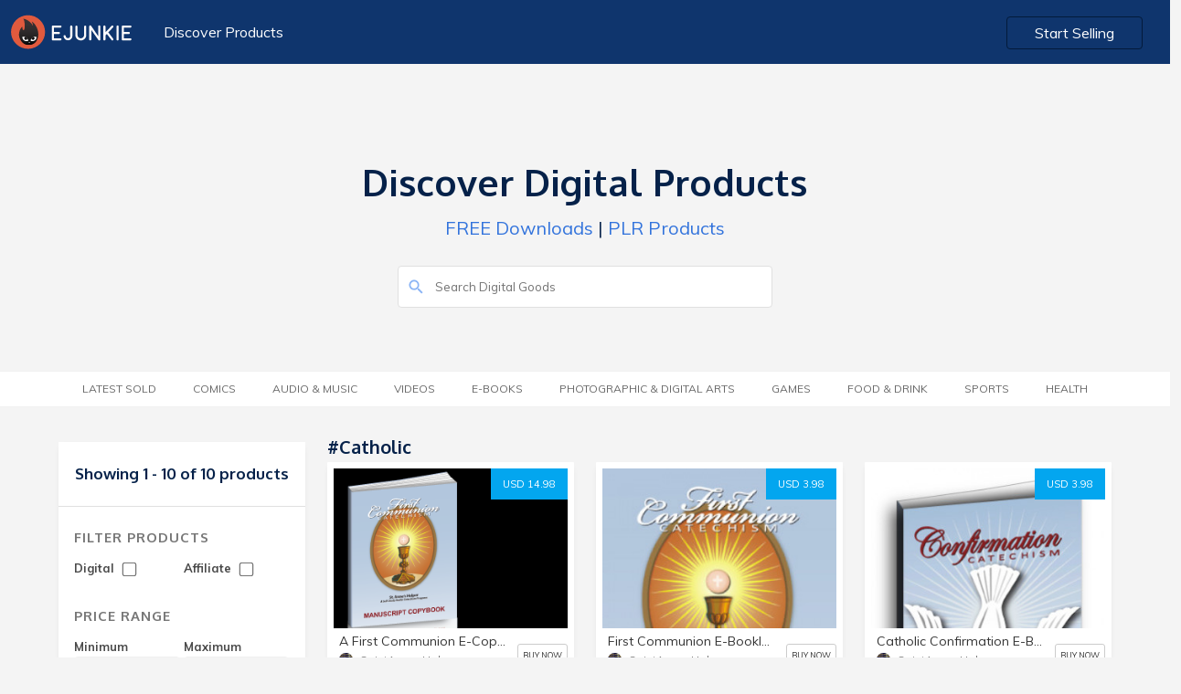

--- FILE ---
content_type: text/html; charset=UTF-8
request_url: https://market.e-junkie.com/marketplace/tag/Catholic/page/1/
body_size: 6194
content:

<!DOCTYPE html>
<html lang="en">
<head>
<meta http-equiv="Content-Type" content="text/html; charset=utf-8" />
<title>Buy Catholic downloads</title>
<!--<meta charset="utf-8">-->
<meta name="viewport" content="width=device-width, initial-scale=1.0, minimum-scale=1.0, maximum-scale=1.0, user-scalable=no">
<meta name="description" content="Buy A First Communion E-Copybook 84 Manuscript and 90 Cursive Worksheets Workbooks, First Communion E-Booklet Download, Catholic Confirmation E-Booklet Download, Saint Anne&#039;s Helper Catholic Coloring Pages to Print Ebook, Confirmation E-Copybook Manuscript and Cursive Printable Worksheets and more">
<meta name="robots" content="index, follow">
<meta name="author" content="E-junkie Marketplace">
<meta http-equiv="X-UA-Compatible" content="chrome=1">
<meta property="og:type" content="website">
<link rel="canonical" href="https://market.e-junkie.com/marketplace/tag/Catholic/page/1/">
<meta property="og:title" content="Buy Catholic downloads">
<meta property="og:url" content="https://market.e-junkie.com/marketplace/tag/Catholic/page/1/">
<meta property="og:description" content="Buy A First Communion E-Copybook 84 Manuscript and 90 Cursive Worksheets Workbooks, First Communion E-Booklet Download, Catholic Confirmation E-Booklet Download, Saint Anne&#039;s Helper Catholic Coloring Pages to Print Ebook, Confirmation E-Copybook Manuscript and Cursive Printable Worksheets and more">
<meta property="og:image" content="https://www.e-junkie.com/wiki/user/themes/Wiki/images/ej_happy_logo.jpg">
<meta property="fb:app_id" content="126774610692259" />
<link rel="image_src" href="https://www.e-junkie.com/wiki/user/themes/Wiki/images/ej_happy_logo.jpg"/>
<meta property="og:image" content="https://www.e-junkie.com/wiki/user/themes/Wiki/images/ej_happy_logo.jpg"/>
<link rel="apple-touch-icon" sizes="180x180" href="https://www.e-junkie.com/apple-touch-icon.png">
<link rel="icon" type="image/png" sizes="32x32" href="https://www.e-junkie.com/favicon-32x32.png">
<link rel="icon" type="image/png" sizes="16x16" href="https://www.e-junkie.com/favicon-16x16.png">
<link rel="mask-icon" href="/safari-pinned-tab.svg" color="#484443">
<meta name="msapplication-TileColor" content="#da532c">
<meta name="theme-color" content="#ffffff">
<script src="https://code.jquery.com/jquery-1.11.1.min.js" type="text/javascript"></script>
<link rel="stylesheet" href="https://fonts.googleapis.com/css?family=Roboto:300,400,500,700">
<link href="https://fonts.googleapis.com/css?family=Muli:200,200i,300,300i,400,400i,600,600i,700,700i,800,800i,900,900i" rel="stylesheet">
<link href="https://fonts.googleapis.com/css?family=Oxygen:300,400,700" rel="stylesheet">
<link href="https://cdnjs.cloudflare.com/ajax/libs/bulma/0.7.2/css/bulma.min.css" rel="stylesheet">
<script src="https://unpkg.com/ionicons@4.5.0/dist/ionicons.js"></script>
<link href="https://www.e-junkie.com/wiki/user/themes/Wiki/assets/framework.css?122" rel="stylesheet" type="text/css"/>
<link href="/marketplace/public/css/marketplace.css" rel="stylesheet" type="text/css"/>
<link href="/marketplace/public/css/marketplace-ex.css" rel="stylesheet" type="text/css"/>
<!--
<script async src="https://www.googletagmanager.com/gtag/js?id=UA-273877-2"></script>
<script>
window.dataLayer = window.dataLayer || [];
function gtag(){dataLayer.push(arguments);}
gtag('js', new Date());
gtag('config', 'UA-273877-2');
-->
<script async src="https://www.googletagmanager.com/gtag/js?id=G-6LXRYPX52T"></script>
<script>
  window.dataLayer = window.dataLayer || [];
  function gtag(){dataLayer.push(arguments);}
  gtag('js', new Date());

  gtag('config', 'G-6LXRYPX52T');
</script>
<script>
!function(f,b,e,v,n,t,s)
{if(f.fbq)return;n=f.fbq=function(){n.callMethod?
n.callMethod.apply(n,arguments):n.queue.push(arguments)};
if(!f._fbq)f._fbq=n;n.push=n;n.loaded=!0;n.version='2.0';
n.queue=[];t=b.createElement(e);t.async=!0;
t.src=v;s=b.getElementsByTagName(e)[0];
s.parentNode.insertBefore(t,s)}(window, document,'script',
'https://connect.facebook.net/en_US/fbevents.js');
fbq('init', '1714673711932838');
fbq('track', 'PageView');
(function(d, s, id) {
var js, fjs = d.getElementsByTagName(s)[0];
if (d.getElementById(id)) return;
js = d.createElement(s); js.id = id;
js.src = 'https://connect.facebook.net/en_US/sdk.js#xfbml=1&version=v2.12&appId=126774610692259&autoLogAppEvents=1';
fjs.parentNode.insertBefore(js, fjs);
}(document, 'script', 'facebook-jssdk'));</script>

<script type="text/javascript">
    (function(c,l,a,r,i,t,y){
        c[a]=c[a]||function(){(c[a].q=c[a].q||[]).push(arguments)};
        t=l.createElement(r);t.async=1;t.src="https://www.clarity.ms/tag/"+i;
        y=l.getElementsByTagName(r)[0];y.parentNode.insertBefore(t,y);
    })(window, document, "clarity", "script", "hln249ocwg");
</script>


<script>
var BASE_URL = "/marketplace/{PARAMS}/page/1/";
function submitSearch(){
	window.location.href = BASE_URL.replace("{PARAMS}", "search/"+document.getElementById('search_input').value);
	return false;
}
function submitFilter(x){
	var GET_PARAMS = "?"
	var URL = window.location.pathname.split("/page/")[0]
	if(document.getElementById("DIGITAL_PRODUCTS").checked) GET_PARAMS = GET_PARAMS+"&digital=true"
	if(document.getElementById("AFFILIATE_PRODUCTS").checked) GET_PARAMS = GET_PARAMS+"&affiliates=true"
	if(document.getElementById("MIN_PRICE_VAL").value != "") GET_PARAMS = GET_PARAMS+"&pricefrom="+document.getElementById("MIN_PRICE_VAL").value
	if(document.getElementById("MAX_PRICE_VAL").value != "") GET_PARAMS = GET_PARAMS+"&priceto="+document.getElementById("MAX_PRICE_VAL").value
	URL = URL+"/page/1"+GET_PARAMS
	if(x) return GET_PARAMS;
	else window.location.href = URL;
}

window.onscroll = function(){
    if(window.scrollY > 120)
      document.querySelector('header').classList.add('fixed')
    else
      document.querySelector('header').classList.remove('fixed')

    if(parseInt(window.getComputedStyle(document.body).height) < (window.scrollY + window.innerHeight)){
      document.querySelector('header').style.opacity = '0'
      document.querySelector('header').style.zIndex = '0'
    }
    else{
      document.querySelector('header').style.zIndex = '201'
      document.querySelector('header').style.opacity = '1'
    }
}
</script>
<script type="application/ld+json">{"@context":"http:\/\/schema.org","@graph":[{"@type":"Organization","url":"https:\/\/www.e-junkie.com\/marketplace","name":"E-junkie - Marketplace","logo":"https:\/\/www.e-junkie.com\/wiki\/user\/themes\/Wiki\/images\/logo3.png"},{"@type":"ItemList","itemListElement":[{"@type":"ListItem","position":1,"url":"https:\/\/saintanneshelper.e-junkie.com\/product\/FCE-CM?custom=mkt"},{"@type":"ListItem","position":2,"url":"https:\/\/saintanneshelper.e-junkie.com\/product\/FCEBD?custom=mkt"},{"@type":"ListItem","position":3,"url":"https:\/\/saintanneshelper.e-junkie.com\/product\/CCEBD?custom=mkt"},{"@type":"ListItem","position":4,"url":"https:\/\/saintanneshelper.e-junkie.com\/product\/COLORING?custom=mkt"},{"@type":"ListItem","position":5,"url":"https:\/\/saintanneshelper.e-junkie.com\/product\/CEC-M?custom=mkt"},{"@type":"ListItem","position":6,"url":"https:\/\/saintanneshelper.e-junkie.com\/product\/FCEA?custom=mkt"},{"@type":"ListItem","position":7,"url":"https:\/\/saintanneshelper.e-junkie.com\/product\/COTK?custom=mkt"},{"@type":"ListItem","position":8,"url":"https:\/\/saintanneshelper.e-junkie.com\/product\/CCEAA?custom=mkt"},{"@type":"ListItem","position":9,"url":"https:\/\/saintanneshelper.e-junkie.com\/product\/SPAI1911?custom=mkt"},{"@type":"ListItem","position":10,"url":"https:\/\/saintanneshelper.e-junkie.com\/product\/MCOGFV?custom=mkt"}]}]}</script>
		</script>
		<script type="text/javascript">
		var isMenuVisible = false;
		var lastChoice = "";
		function toggleMenu(opt){
			isMenuVisible = !isMenuVisible
			if(lastChoice != opt)
				isMenuVisible = true
			lastChoice = opt
			document.getElementById("CategoryMenu").classList.add("is-hidden-mobile");
			document.getElementById("categories").classList.remove("category_heading_text_active");
			document.getElementById("FilterMenu").classList.add("is-hidden-mobile");
			document.getElementById("filter").classList.remove("category_heading_text_active");
			if(isMenuVisible == false) return;
			if(opt == 'categories') {
				document.getElementById("CategoryMenu").classList.remove("is-hidden-mobile");
				document.getElementById("categories").classList.add("category_heading_text_active");
				$("#CategoryMenu").scroll()
			}	
			else if(opt == 'filter') {
				document.getElementById("FilterMenu").classList.remove("is-hidden-mobile");
				document.getElementById("filter").classList.add("category_heading_text_active");
				$("#FilterMenu").scroll()
			}
		}
		</script>
		<style>
		main > div:nth-of-type(1) {
	    		background: transparent;
		}
		</style>
	</head>
	<body>
  		<header class="section">
    			<div class="container is-fluid">
      				<div class="columns is-multiline is-mobile">
        				<div class="column is-6-desktop is-4-tablet is-12-mobile">
          					<a href="https://www.e-junkie.com/"><img src="https://www.e-junkie.com/wiki/user/themes/Wiki/images/logo.svg" class="logo"></a>
          					<a href="/marketplace" class="header_left_menu">Discover Products</a>
        				</div>
      
        				<div class="column is-6-desktop is-4-tablet is-8-mobile has-text-right desktop_start_selling">
          					<a href="https://www.e-junkie.com/ej/dashboard?signup=mkt" class="button login_btn" id="Login-Button">Start Selling</a>
        				</div>
      				</div>
			 </div>
		</header>
	
		<main>
	<div class="section solution_header" id="MobileMenuContainer">    
		<div class="columns is-multiline is-mobile is-centered banner_heading" >
        		<div class="column is-5-desktop is-12-tablet is-12-mobile has-text-centered banner_text ">
	            		<h1>Discover Digital Products</h1>
	            		<p><a href='/marketplace/page/1/?pricefrom=0.00&priceto=1.00'>FREE Downloads</a> | <a href='/marketplace/search/plr/page/1/'>PLR Products</a></p>
        		</div>
        	</div>
        	<div class="columns is-multiline is-mobile is-centered search_bar" >
	        	<div class="column is-4-desktop is-12-tablet is-12-mobile  banner_text ">
				<form action="#" onsubmit="return submitSearch();">
			        	<input type="text" value="" placeholder="Search Digital Goods" id="search_input" name="search_input" class="search_box2">
			        	<ion-icon name="search" class="search_i" role="img" aria-label="search"></ion-icon>
				</form>
		        </div>
	    	</div>
    	</div>

	

	<div class="section tag_filter_bar">
		<div class="container is-fluid tags_bar">
	        	<div class="columns is-multiline is-mobile is-centered">
            			<div class="column is-12-desktop is-12-tablet is-12-mobile has-text-centered banner_text category_margin">
            				<span class="category_heading_text" onclick="toggleMenu('categories')" id="categories"> <ion-icon  name="copy" class="top_mobile_icon"></ion-icon> Category</span>  
                			<ul class="top_blog_menu is-hidden-mobile" id="CategoryMenu">
				                <!-- <li class=""><a href="/marketplace/page/1/?pricefrom=0.00&priceto=1.00">FREE</a></li> -->         
						<li class=''><a href='/marketplace/latestsold/page/1/'>Latest Sold</a></li><li class=''><a href='/marketplace/category/comics/page/1/'>Comics</a></li><li class=''><a href='/marketplace/category/music/page/1/'>Audio &amp; Music</a></li><li class=''><a href='/marketplace/category/video/page/1/'>Videos</a></li><li class=''><a href='/marketplace/category/e-books/page/1/'>E-Books</a></li><li class=''><a href='/marketplace/category/photographic & digital arts/page/1/'>Photographic &amp; Digital Arts</a></li><li class=''><a href='/marketplace/category/games/page/1/'>Games</a></li><li class=''><a href='/marketplace/category/food & drink/page/1/'>Food &amp; Drink</a></li><li class=''><a href='/marketplace/category/sports/page/1/'>Sports</a></li><li class=''><a href='/marketplace/category/health/page/1/'>Health</a></li>                  			</ul>
				</div>
        		</div>
    		</div>
  	</div>
<style type="text/css">
.product_white_box .tags{ padding-bottom: 40px; }
@media(min-width: 1370px){
	.product_white_box .tags{ padding-bottom: 70px; }
}
</style>

<style>
@media(min-width: 1370px){
	.product_white_box .tags{ padding-bottom: 70px; }
}
</style>
<div class="section product_content_bar">  
	<div class="container">
		<div class="columns is-multiline is-mobile all_product_boxes">

			<!--FILTER BOX -->

			<div class="column is-3-desktop is-3-tablet is-12-mobile">
                                <div class="search_box is-hidden">
                                        <input type="" value="" placeholder="Search.." name="">
                                </div>
                                <div class="left_filter">
                                        <div class="filter_content">
						                                                <h2 class="no_product">Showing 1 - 10 of 10 products</h2>
                                        </div>
                                        <div class="filter_content">
                                                <h2 class="heading">Filter Products</h2>
                                                <div class="filter_price_box">
                                                        <span>Digital
                                                        	<input   onchange="submitFilter()" type="checkbox" id="DIGITAL_PRODUCTS" class="input_box">
							</span>
                                                </div>
                                                <div class="filter_price_box">
                                                        <span>Affiliate
	                                                        <input  onchange="submitFilter()" type="checkbox" id="AFFILIATE_PRODUCTS" class="input_box">
							</span>
                                                </div>
						<br/>
						<br/>
                                                <h2 class="heading">Price Range</h2>
                                                <div class="filter_price_box">
                                                        <span>Minimum</span>
                                                        <input type="tel" value="" placeholder="$00" id="MIN_PRICE_VAL" class="input_box">
                                                </div>
                                                <div class="filter_price_box">      
                                                        <span>Maximum</span>
                                                        <input type="tel" value="" placeholder="$00" id="MAX_PRICE_VAL" class="input_box">
                                                </div>
                                                <a onclick="submitFilter()" class="submit_btn">SUBMIT</a>
                                        </div>
                                </div>
                        </div>

	
			<!--PRODUCTS-->
			<div class="column is-9-desktop is-9-tablet is-12-mobile">

				<div class="columns is-multiline is-mobile">
          				<div class="column is-12-desktop is-12-tablet is-12-mobile">
					      	<a href="#">
	              					<h3 class="category_heading">
								#Catholic	              					</h3>
					      	</a>
          				</div>				
				</div>

				<div class="columns is-multiline is-mobile all_product_boxes">

					                                                <div class="column is-4-desktop is-6-tablet is-12-mobile">
                                                	<div class="product_card_content_box">
                                                        	<div class="product_white_box">
									<a target="_ejshop" href="https://saintanneshelper.e-junkie.com/product/FCE-CM?custom=mkt" class="price_btn">USD 14.98</a>
                                                                        <a target="_ejshop" href="https://saintanneshelper.e-junkie.com/product/FCE-CM?custom=mkt"><img src="https://s3.amazonaws.com/static.e-junkie.com/products/thumbnails/593486.png"></a>
                                                                        <div class="tags">
                                                                                <a href='/marketplace/tag/Homeschool/page/1/' class='tag_box'>#Homeschool</a><a href='/marketplace/tag/Catholic/page/1/' class='tag_box'>#Catholic</a><a href='/marketplace/tag/Catholic homeschool/page/1/' class='tag_box'>#Catholic homeschool</a><a href='/marketplace/tag/Catholic catechism/page/1/' class='tag_box'>#Catholic catechism</a><a href='/marketplace/tag/Cursive/page/1/' class='tag_box'>#Cursive</a>                                                                        </div>
                                                               </div>
                                                                        <div class="card_des_box">
                                                                                <a target="_ejshop" href="https://saintanneshelper.e-junkie.com/product/FCE-CM?custom=mkt"><h5 class="p_name">A First Communion E-Copybook 84 Manuscript and 90 Cursive Worksheets Workbooks</h5></a>
                                                                                <div class="client_logo_box">
                                                                                        <div class="price">
                                                                                                <a target="_ejshop" href="https://saintanneshelper.e-junkie.com/?custom=mkt">
                                                                                                        <span style="background-image: url(https://s3.amazonaws.com/logos.e-junkie.com/a19740852bab248b09892ee3a98cc035101048.jpg)" class="client_logo"></span>
                                                                                                        <span>SaintAnnesHelper.com</span>
                                                                                                </a>
                                                                                        </div>
                                                                                        <a class="view_product" target="_ejshop" href="https://saintanneshelper.e-junkie.com/product/FCE-CM?custom=mkt">BUY NOW</a>
                                                                                </div>
                                                                        </div>
                                                                </div>
                                                </div>
                                                                                        <div class="column is-4-desktop is-6-tablet is-12-mobile">
                                                	<div class="product_card_content_box">
                                                        	<div class="product_white_box">
									<a target="_ejshop" href="https://saintanneshelper.e-junkie.com/product/FCEBD?custom=mkt" class="price_btn">USD 3.98</a>
                                                                        <a target="_ejshop" href="https://saintanneshelper.e-junkie.com/product/FCEBD?custom=mkt"><img src="https://s3.amazonaws.com/static.e-junkie.com/products/thumbnails/1005317.jpg"></a>
                                                                        <div class="tags">
                                                                                <a href='/marketplace/tag/First Communion/page/1/' class='tag_box'>#First Communion</a><a href='/marketplace/tag/Catholic homeschool/page/1/' class='tag_box'>#Catholic homeschool</a><a href='/marketplace/tag/Catholic First Communion/page/1/' class='tag_box'>#Catholic First Communion</a><a href='/marketplace/tag/First Communion Catechism/page/1/' class='tag_box'>#First Communion Catechism</a><a href='/marketplace/tag/Printable/page/1/' class='tag_box'>#Printable</a>                                                                        </div>
                                                               </div>
                                                                        <div class="card_des_box">
                                                                                <a target="_ejshop" href="https://saintanneshelper.e-junkie.com/product/FCEBD?custom=mkt"><h5 class="p_name">First Communion E-Booklet Download</h5></a>
                                                                                <div class="client_logo_box">
                                                                                        <div class="price">
                                                                                                <a target="_ejshop" href="https://saintanneshelper.e-junkie.com/?custom=mkt">
                                                                                                        <span style="background-image: url(https://s3.amazonaws.com/logos.e-junkie.com/a19740852bab248b09892ee3a98cc035101048.jpg)" class="client_logo"></span>
                                                                                                        <span>SaintAnnesHelper.com</span>
                                                                                                </a>
                                                                                        </div>
                                                                                        <a class="view_product" target="_ejshop" href="https://saintanneshelper.e-junkie.com/product/FCEBD?custom=mkt">BUY NOW</a>
                                                                                </div>
                                                                        </div>
                                                                </div>
                                                </div>
                                                                                        <div class="column is-4-desktop is-6-tablet is-12-mobile">
                                                	<div class="product_card_content_box">
                                                        	<div class="product_white_box">
									<a target="_ejshop" href="https://saintanneshelper.e-junkie.com/product/CCEBD?custom=mkt" class="price_btn">USD 3.98</a>
                                                                        <a target="_ejshop" href="https://saintanneshelper.e-junkie.com/product/CCEBD?custom=mkt"><img src="https://s3.amazonaws.com/static.e-junkie.com/products/thumbnails/1005346.jpg"></a>
                                                                        <div class="tags">
                                                                                <a href='/marketplace/tag/Homeschool/page/1/' class='tag_box'>#Homeschool</a><a href='/marketplace/tag/Catholic/page/1/' class='tag_box'>#Catholic</a><a href='/marketplace/tag/Confirmation/page/1/' class='tag_box'>#Confirmation</a><a href='/marketplace/tag/Catholic catechism/page/1/' class='tag_box'>#Catholic catechism</a><a href='/marketplace/tag/Printables/page/1/' class='tag_box'>#Printables</a>                                                                        </div>
                                                               </div>
                                                                        <div class="card_des_box">
                                                                                <a target="_ejshop" href="https://saintanneshelper.e-junkie.com/product/CCEBD?custom=mkt"><h5 class="p_name">Catholic Confirmation E-Booklet Download</h5></a>
                                                                                <div class="client_logo_box">
                                                                                        <div class="price">
                                                                                                <a target="_ejshop" href="https://saintanneshelper.e-junkie.com/?custom=mkt">
                                                                                                        <span style="background-image: url(https://s3.amazonaws.com/logos.e-junkie.com/a19740852bab248b09892ee3a98cc035101048.jpg)" class="client_logo"></span>
                                                                                                        <span>SaintAnnesHelper.com</span>
                                                                                                </a>
                                                                                        </div>
                                                                                        <a class="view_product" target="_ejshop" href="https://saintanneshelper.e-junkie.com/product/CCEBD?custom=mkt">BUY NOW</a>
                                                                                </div>
                                                                        </div>
                                                                </div>
                                                </div>
                                                                                        <div class="column is-4-desktop is-6-tablet is-12-mobile">
                                                	<div class="product_card_content_box">
                                                        	<div class="product_white_box">
									<a target="_ejshop" href="https://saintanneshelper.e-junkie.com/product/COLORING?custom=mkt" class="price_btn">USD 6.98</a>
                                                                        <a target="_ejshop" href="https://saintanneshelper.e-junkie.com/product/COLORING?custom=mkt"><img src="https://s3.amazonaws.com/static.e-junkie.com/products/thumbnails/789601.jpg"></a>
                                                                        <div class="tags">
                                                                                <a href='/marketplace/tag/Ebook/page/1/' class='tag_box'>#Ebook</a><a href='/marketplace/tag/Children/page/1/' class='tag_box'>#Children</a><a href='/marketplace/tag/Homeschool/page/1/' class='tag_box'>#Homeschool</a><a href='/marketplace/tag/Catholic/page/1/' class='tag_box'>#Catholic</a><a href='/marketplace/tag/Coloring Pages/page/1/' class='tag_box'>#Coloring Pages</a>                                                                        </div>
                                                               </div>
                                                                        <div class="card_des_box">
                                                                                <a target="_ejshop" href="https://saintanneshelper.e-junkie.com/product/COLORING?custom=mkt"><h5 class="p_name">Saint Anne's Helper Catholic Coloring Pages to Print Ebook</h5></a>
                                                                                <div class="client_logo_box">
                                                                                        <div class="price">
                                                                                                <a target="_ejshop" href="https://saintanneshelper.e-junkie.com/?custom=mkt">
                                                                                                        <span style="background-image: url(https://s3.amazonaws.com/logos.e-junkie.com/a19740852bab248b09892ee3a98cc035101048.jpg)" class="client_logo"></span>
                                                                                                        <span>SaintAnnesHelper.com</span>
                                                                                                </a>
                                                                                        </div>
                                                                                        <a class="view_product" target="_ejshop" href="https://saintanneshelper.e-junkie.com/product/COLORING?custom=mkt">BUY NOW</a>
                                                                                </div>
                                                                        </div>
                                                                </div>
                                                </div>
                                                                                        <div class="column is-4-desktop is-6-tablet is-12-mobile">
                                                	<div class="product_card_content_box">
                                                        	<div class="product_white_box">
									<a target="_ejshop" href="https://saintanneshelper.e-junkie.com/product/CEC-M?custom=mkt" class="price_btn">USD 14.98</a>
                                                                        <a target="_ejshop" href="https://saintanneshelper.e-junkie.com/product/CEC-M?custom=mkt"><img src="https://s3.amazonaws.com/static.e-junkie.com/products/thumbnails/593493.jpg"></a>
                                                                        <div class="tags">
                                                                                <a href='/marketplace/tag/Catholic homeschool/page/1/' class='tag_box'>#Catholic homeschool</a><a href='/marketplace/tag/Catholic Confirmation/page/1/' class='tag_box'>#Catholic Confirmation</a><a href='/marketplace/tag/Confirmation Preparation/page/1/' class='tag_box'>#Confirmation Preparation</a><a href='/marketplace/tag/Cursive/page/1/' class='tag_box'>#Cursive</a><a href='/marketplace/tag/Printables/page/1/' class='tag_box'>#Printables</a>                                                                        </div>
                                                               </div>
                                                                        <div class="card_des_box">
                                                                                <a target="_ejshop" href="https://saintanneshelper.e-junkie.com/product/CEC-M?custom=mkt"><h5 class="p_name">Confirmation E-Copybook Manuscript and Cursive Printable Worksheets</h5></a>
                                                                                <div class="client_logo_box">
                                                                                        <div class="price">
                                                                                                <a target="_ejshop" href="https://saintanneshelper.e-junkie.com/?custom=mkt">
                                                                                                        <span style="background-image: url(https://s3.amazonaws.com/logos.e-junkie.com/a19740852bab248b09892ee3a98cc035101048.jpg)" class="client_logo"></span>
                                                                                                        <span>SaintAnnesHelper.com</span>
                                                                                                </a>
                                                                                        </div>
                                                                                        <a class="view_product" target="_ejshop" href="https://saintanneshelper.e-junkie.com/product/CEC-M?custom=mkt">BUY NOW</a>
                                                                                </div>
                                                                        </div>
                                                                </div>
                                                </div>
                                                                                        <div class="column is-4-desktop is-6-tablet is-12-mobile">
                                                	<div class="product_card_content_box">
                                                        	<div class="product_white_box">
									<a target="_ejshop" href="https://saintanneshelper.e-junkie.com/product/FCEA?custom=mkt" class="price_btn">USD 17.98</a>
                                                                        <a target="_ejshop" href="https://saintanneshelper.e-junkie.com/product/FCEA?custom=mkt"><img src="https://s3.amazonaws.com/static.e-junkie.com/products/thumbnails/593477.jpg"></a>
                                                                        <div class="tags">
                                                                                <a href='/marketplace/tag/St. Annes Helper/page/1/' class='tag_box'>#St. Annes Helper</a><a href='/marketplace/tag/Catholic homeschool/page/1/' class='tag_box'>#Catholic homeschool</a><a href='/marketplace/tag/Catholic First Communion/page/1/' class='tag_box'>#Catholic First Communion</a><a href='/marketplace/tag/First Communioncatechism/page/1/' class='tag_box'>#First Communioncatechism</a><a href='/marketplace/tag/Catholic AudioBook/page/1/' class='tag_box'>#Catholic AudioBook</a>                                                                        </div>
                                                               </div>
                                                                        <div class="card_des_box">
                                                                                <a target="_ejshop" href="https://saintanneshelper.e-junkie.com/product/FCEA?custom=mkt"><h5 class="p_name">First Communion E-Audiobook Mary's Voice With Text File also</h5></a>
                                                                                <div class="client_logo_box">
                                                                                        <div class="price">
                                                                                                <a target="_ejshop" href="https://saintanneshelper.e-junkie.com/?custom=mkt">
                                                                                                        <span style="background-image: url(https://s3.amazonaws.com/logos.e-junkie.com/a19740852bab248b09892ee3a98cc035101048.jpg)" class="client_logo"></span>
                                                                                                        <span>SaintAnnesHelper.com</span>
                                                                                                </a>
                                                                                        </div>
                                                                                        <a class="view_product" target="_ejshop" href="https://saintanneshelper.e-junkie.com/product/FCEA?custom=mkt">BUY NOW</a>
                                                                                </div>
                                                                        </div>
                                                                </div>
                                                </div>
                                                                                        <div class="column is-4-desktop is-6-tablet is-12-mobile">
                                                	<div class="product_card_content_box">
                                                        	<div class="product_white_box">
									<a target="_ejshop" href="https://saintanneshelper.e-junkie.com/product/COTK?custom=mkt" class="price_btn">USD 4.98</a>
                                                                        <a target="_ejshop" href="https://saintanneshelper.e-junkie.com/product/COTK?custom=mkt"><img src="https://s3.amazonaws.com/static.e-junkie.com/products/thumbnails/606834.jpg"></a>
                                                                        <div class="tags">
                                                                                <a href='/marketplace/tag/Catholic Childrens Books/page/1/' class='tag_box'>#Catholic Childrens Books</a><a href='/marketplace/tag/Children of the Kingdom/page/1/' class='tag_box'>#Children of the Kingdom</a><a href='/marketplace/tag/Homeschool/page/1/' class='tag_box'>#Homeschool</a><a href='/marketplace/tag/Roman Catholic Saints/page/1/' class='tag_box'>#Roman Catholic Saints</a><a href='/marketplace/tag/Cathlic Ebooks/page/1/' class='tag_box'>#Cathlic Ebooks</a>                                                                        </div>
                                                               </div>
                                                                        <div class="card_des_box">
                                                                                <a target="_ejshop" href="https://saintanneshelper.e-junkie.com/product/COTK?custom=mkt"><h5 class="p_name">Children of the Kingdom</h5></a>
                                                                                <div class="client_logo_box">
                                                                                        <div class="price">
                                                                                                <a target="_ejshop" href="https://saintanneshelper.e-junkie.com/?custom=mkt">
                                                                                                        <span style="background-image: url(https://s3.amazonaws.com/logos.e-junkie.com/a19740852bab248b09892ee3a98cc035101048.jpg)" class="client_logo"></span>
                                                                                                        <span>SaintAnnesHelper.com</span>
                                                                                                </a>
                                                                                        </div>
                                                                                        <a class="view_product" target="_ejshop" href="https://saintanneshelper.e-junkie.com/product/COTK?custom=mkt">BUY NOW</a>
                                                                                </div>
                                                                        </div>
                                                                </div>
                                                </div>
                                                                                        <div class="column is-4-desktop is-6-tablet is-12-mobile">
                                                	<div class="product_card_content_box">
                                                        	<div class="product_white_box">
									<a target="_ejshop" href="https://saintanneshelper.e-junkie.com/product/CCEAA?custom=mkt" class="price_btn">USD 17.98</a>
                                                                        <a target="_ejshop" href="https://saintanneshelper.e-junkie.com/product/CCEAA?custom=mkt"><img src="https://s3.amazonaws.com/static.e-junkie.com/products/thumbnails/593463.jpg"></a>
                                                                        <div class="tags">
                                                                                <a href='/marketplace/tag/Catholic homeschool/page/1/' class='tag_box'>#Catholic homeschool</a><a href='/marketplace/tag/Catholic Confirmation/page/1/' class='tag_box'>#Catholic Confirmation</a><a href='/marketplace/tag/Homeschool/page/1/' class='tag_box'>#Homeschool</a><a href='/marketplace/tag/Confirmation Preparation/page/1/' class='tag_box'>#Confirmation Preparation</a><a href='/marketplace/tag/Audiobooks/page/1/' class='tag_box'>#Audiobooks</a>                                                                        </div>
                                                               </div>
                                                                        <div class="card_des_box">
                                                                                <a target="_ejshop" href="https://saintanneshelper.e-junkie.com/product/CCEAA?custom=mkt"><h5 class="p_name">Confirmation Catechism E-Audiobook Anthony's Voice with Text also</h5></a>
                                                                                <div class="client_logo_box">
                                                                                        <div class="price">
                                                                                                <a target="_ejshop" href="https://saintanneshelper.e-junkie.com/?custom=mkt">
                                                                                                        <span style="background-image: url(https://s3.amazonaws.com/logos.e-junkie.com/a19740852bab248b09892ee3a98cc035101048.jpg)" class="client_logo"></span>
                                                                                                        <span>SaintAnnesHelper.com</span>
                                                                                                </a>
                                                                                        </div>
                                                                                        <a class="view_product" target="_ejshop" href="https://saintanneshelper.e-junkie.com/product/CCEAA?custom=mkt">BUY NOW</a>
                                                                                </div>
                                                                        </div>
                                                                </div>
                                                </div>
                                                                                        <div class="column is-4-desktop is-6-tablet is-12-mobile">
                                                	<div class="product_card_content_box">
                                                        	<div class="product_white_box">
									<a target="_ejshop" href="https://saintanneshelper.e-junkie.com/product/SPAI1911?custom=mkt" class="price_btn">USD 4.98</a>
                                                                        <a target="_ejshop" href="https://saintanneshelper.e-junkie.com/product/SPAI1911?custom=mkt"><img src="https://s3.amazonaws.com/static.e-junkie.com/products/thumbnails/620376.jpg"></a>
                                                                        <div class="tags">
                                                                                <a href='/marketplace/tag/Catholic Saints/page/1/' class='tag_box'>#Catholic Saints</a><a href='/marketplace/tag/Roman Catholic Saints/page/1/' class='tag_box'>#Roman Catholic Saints</a><a href='/marketplace/tag/Catholic Ebooks/page/1/' class='tag_box'>#Catholic Ebooks</a><a href='/marketplace/tag/Saint Patrick/page/1/' class='tag_box'>#Saint Patrick</a><a href='/marketplace/tag/Saint Patrick History/page/1/' class='tag_box'>#Saint Patrick History</a>                                                                        </div>
                                                               </div>
                                                                        <div class="card_des_box">
                                                                                <a target="_ejshop" href="https://saintanneshelper.e-junkie.com/product/SPAI1911?custom=mkt"><h5 class="p_name">Saint Patrick Apostle of Ireland 1911 Catholic Ebook</h5></a>
                                                                                <div class="client_logo_box">
                                                                                        <div class="price">
                                                                                                <a target="_ejshop" href="https://saintanneshelper.e-junkie.com/?custom=mkt">
                                                                                                        <span style="background-image: url(https://s3.amazonaws.com/logos.e-junkie.com/a19740852bab248b09892ee3a98cc035101048.jpg)" class="client_logo"></span>
                                                                                                        <span>SaintAnnesHelper.com</span>
                                                                                                </a>
                                                                                        </div>
                                                                                        <a class="view_product" target="_ejshop" href="https://saintanneshelper.e-junkie.com/product/SPAI1911?custom=mkt">BUY NOW</a>
                                                                                </div>
                                                                        </div>
                                                                </div>
                                                </div>
                                                                                        <div class="column is-4-desktop is-6-tablet is-12-mobile">
                                                	<div class="product_card_content_box">
                                                        	<div class="product_white_box">
									<a target="_ejshop" href="https://saintanneshelper.e-junkie.com/product/MCOGFV?custom=mkt" class="price_btn">USD 12.99</a>
                                                                        <a target="_ejshop" href="https://saintanneshelper.e-junkie.com/product/MCOGFV?custom=mkt"><img src="https://s3.amazonaws.com/static.e-junkie.com/products/thumbnails/619475.jpg"></a>
                                                                        <div class="tags">
                                                                                <a href='/marketplace/tag/Catholic Ebooks/page/1/' class='tag_box'>#Catholic Ebooks</a><a href='/marketplace/tag/Catholic Spirituality/page/1/' class='tag_box'>#Catholic Spirituality</a><a href='/marketplace/tag/Spiritual Reading/page/1/' class='tag_box'>#Spiritual Reading</a><a href='/marketplace/tag/Mystical City Of God/page/1/' class='tag_box'>#Mystical City Of God</a><a href='/marketplace/tag/Roman Catholic Books/page/1/' class='tag_box'>#Roman Catholic Books</a>                                                                        </div>
                                                               </div>
                                                                        <div class="card_des_box">
                                                                                <a target="_ejshop" href="https://saintanneshelper.e-junkie.com/product/MCOGFV?custom=mkt"><h5 class="p_name">Mystical City of God, Four Volumes, Ebook PDF</h5></a>
                                                                                <div class="client_logo_box">
                                                                                        <div class="price">
                                                                                                <a target="_ejshop" href="https://saintanneshelper.e-junkie.com/?custom=mkt">
                                                                                                        <span style="background-image: url(https://s3.amazonaws.com/logos.e-junkie.com/a19740852bab248b09892ee3a98cc035101048.jpg)" class="client_logo"></span>
                                                                                                        <span>SaintAnnesHelper.com</span>
                                                                                                </a>
                                                                                        </div>
                                                                                        <a class="view_product" target="_ejshop" href="https://saintanneshelper.e-junkie.com/product/MCOGFV?custom=mkt">BUY NOW</a>
                                                                                </div>
                                                                        </div>
                                                                </div>
                                                </div>
                                        	
				
				</div>

				
			</div>
			<!--PRODUCTS-->

		</div>
	</div>
</div>

</main>
<div class="mfooter">
<div class="container">
    <div class="columns is-vcentered">
    <div class="is-pulled-left column is-6-desktop is-6-tablet is-12-mobile has-text-left is-flex-mobile">
        <!-- <div class="fb-like" data-target="_blank" href="https://www.facebook.com/ejunkie" data-layout="standard" data-action="like" data-size="small" data-show-faces="true" data-share="true" data-colorscheme="dark"></div> -->
    </div>  
    <div class="is-pulled-right column is-6-desktop is-6-tablet is-12-mobile has-text-right is-flex-mobile m_footer_btn">
        <a target="_blank" href="https://www.e-junkie.com/wiki/contact" class="button_contact">Contact Us</a>
        <a class="show-signup button login_btn" href="https://www.e-junkie.com/ej/dashboard/?signup=mktfooter">Start Selling</a>
    </div>
</div>
</div>
</div>
<script>
/*
var xhttp = null;
if (window.XMLHttpRequest) {
    xhttp = new XMLHttpRequest();
} else {
    xhttp = new ActiveXObject("Microsoft.XMLHTTP");
}
xhttp.onreadystatechange = function() {
    if (this.readyState == 4 && this.status == 200) {
       if(xhttp.responseText != "false"){
	document.getElementsByClassName('show-signup')[0].innerHTML = "Go to Admin";
	document.getElementsByClassName('show-signup')[0].href = "https://www.e-junkie.com/ej/dashboard/";
        document.getElementsByClassName('startBtn')[0].innerHTML = "Your Shop";
        document.getElementsByClassName('startBtn')[0].href = "https://"+xhttp.responseText+".e-junkie.com/";
    	}
    }
};
xhttp.open("GET", "https://www.e-junkie.com/ej/checkLogin.php", true);
xhttp.send();
*/
</script>
